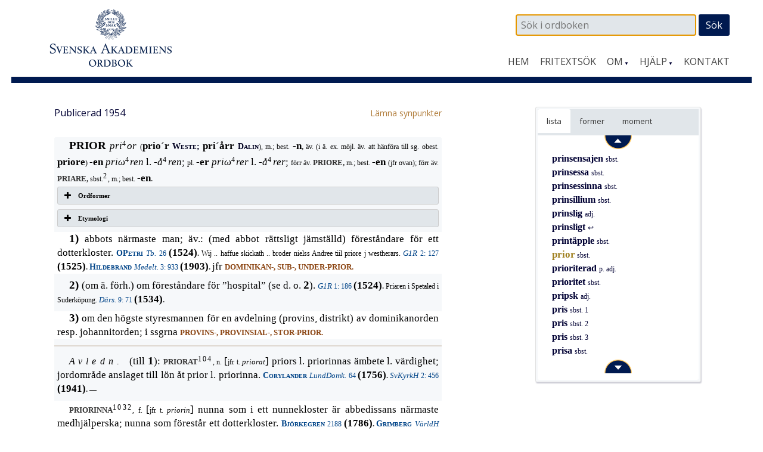

--- FILE ---
content_type: text/html; charset=UTF-8
request_url: https://www.saob.se/artikel/?unik=P_1843-0072.Xd1G
body_size: 8982
content:

<!DOCTYPE html>
<!--[if IE 7]>
<html class="ie ie7" lang="sv-SE">
<![endif]-->
<!--[if IE 8]>
<html class="ie ie8" lang="sv-SE">
<![endif]-->
<!--[if !(IE 7) & !(IE 8)]><!-->
<html lang="sv-SE">
<!--<![endif]-->
<head>
<meta charset="UTF-8" />
<meta name="viewport" content="width=device-width, initial-scale=1">
<link rel="profile" href="http://gmpg.org/xfn/11" />
<!-- title =  -->

<title>prior | SAOB</title>
<link rel='dns-prefetch' href='//fonts.googleapis.com' />
<link rel='stylesheet' id='modal-css'  href='https://www.saob.se/source/modal.css' type='text/css' media='all' />
<link rel='stylesheet' id='sbi_styles-css'  href='https://www.saob.se/wp-content/plugins/instagram-feed/css/sbi-styles.min.css?ver=6.6.1' type='text/css' media='all' />
<link rel='stylesheet' id='parent-style-css'  href='https://www.saob.se/wp-content/themes/spacious-pro/style.css?ver=4.9.8' type='text/css' media='all' />
<link rel='stylesheet' id='spacious_style-css'  href='https://www.saob.se/wp-content/themes/ordbok/style.css?ver=4.9.8' type='text/css' media='all' />
<link rel='stylesheet' id='spacious-genericons-css'  href='https://www.saob.se/wp-content/themes/spacious-pro/genericons/genericons.css?ver=3.3.1' type='text/css' media='all' />
<link rel='stylesheet' id='spacious_googlefonts-css'  href='//fonts.googleapis.com/css?family=Open+Sans&#038;ver=4.9.8' type='text/css' media='all' />
<link rel='stylesheet' id='tablepress-default-css'  href='https://www.saob.se/wp-content/plugins/tablepress/css/default.min.css?ver=1.8' type='text/css' media='all' />
<script type='text/javascript' src='https://www.saob.se/wp-includes/js/jquery/jquery.js?ver=1.12.4'></script>
<script type='text/javascript' src='https://www.saob.se/wp-includes/js/jquery/jquery-migrate.min.js?ver=1.4.1'></script>
<script type='text/javascript' src='https://www.saob.se/source/jquery.modal.min.js'></script>
<script type='text/javascript' src='https://www.saob.se/wp-content/themes/spacious-pro/js/spacious-custom.js?ver=4.9.8'></script>
<link rel='https://api.w.org/' href='https://www.saob.se/wp-json/' />
<link rel="EditURI" type="application/rsd+xml" title="RSD" href="https://www.saob.se/xmlrpc.php?rsd" />
<meta name="generator" content="WordPress 4.9.8" />
<link rel="alternate" type="application/json+oembed" href="https://www.saob.se/wp-json/oembed/1.0/embed?url=https%3A%2F%2Fwww.saob.se%2Fartikel%2F" />
<link rel="alternate" type="text/xml+oembed" href="https://www.saob.se/wp-json/oembed/1.0/embed?url=https%3A%2F%2Fwww.saob.se%2Fartikel%2F&#038;format=xml" />
<link rel="shortcut icon" href="https://www.saob.se/wp-content/uploads/2015/09/favicon.ico" type="image/x-icon" />		<style type="text/css"> blockquote { border-left: 3px solid #001a50; }
			.spacious-button, input[type="reset"], input[type="button"], input[type="submit"], button { background-color: #001a50; }
			.previous a:hover, .next a:hover { 	color: #001a50; }
			a { color: #001a50; }
			#site-title a:hover { color: #001a50; }
			.main-navigation ul li.current_page_item a, .main-navigation ul li:hover > a { color: #001a50; }
			.main-navigation ul li ul { border-top: 1px solid #001a50; }
			.main-navigation ul li ul li a:hover, .main-navigation ul li ul li:hover > a, .main-navigation ul li.current-menu-item ul li a:hover { color: #001a50; }
			.site-header .menu-toggle:hover { background: #001a50; }
			.main-small-navigation li:hover { background: #001a50; }
			.main-small-navigation ul > .current_page_item, .main-small-navigation ul > .current-menu-item { background: #001a50; }
			.main-navigation a:hover, .main-navigation ul li.current-menu-item a, .main-navigation ul li.current_page_ancestor a, .main-navigation ul li.current-menu-ancestor a, .main-navigation ul li.current_page_item a, .main-navigation ul li:hover > a  { color: #001a50; }
			.small-menu a:hover, .small-menu ul li.current-menu-item a, .small-menu ul li.current_page_ancestor a, .small-menu ul li.current-menu-ancestor a, .small-menu ul li.current_page_item a, .small-menu ul li:hover > a { color: #001a50; }
			#featured-slider .slider-read-more-button { background-color: #001a50; }
			#controllers a:hover, #controllers a.active { background-color: #001a50; color: #001a50; }
			.breadcrumb a:hover { color: #001a50; }
			.tg-one-half .widget-title a:hover, .tg-one-third .widget-title a:hover, .tg-one-fourth .widget-title a:hover { color: #001a50; }
			.pagination span { background-color: #001a50; }
			.pagination a span:hover { color: #001a50; border-color: #001a50; }
			.widget_testimonial .testimonial-post { border-color: #001a50 #EAEAEA #EAEAEA #EAEAEA; }
			.call-to-action-content-wrapper { border-color: #EAEAEA #EAEAEA #EAEAEA #001a50; }
			.call-to-action-button { background-color: #001a50; }
			#content .comments-area a.comment-permalink:hover { color: #001a50; }
			.comments-area .comment-author-link a:hover { color: #001a50; }
			.comments-area .comment-author-link span { background-color: #001a50; }
			.comment .comment-reply-link:hover { color: #001a50; }
			.nav-previous a:hover, .nav-next a:hover { color: #001a50; }
			#wp-calendar #today { color: #001a50; }
			.widget-title span { border-bottom: 2px solid #001a50; }
			.footer-widgets-area a:hover { color: #001a50 !important; }
			.footer-socket-wrapper .copyright a:hover { color: #001a50; }
			a#back-top:before { background-color: #001a50; }
			.read-more, .more-link { color: #001a50; }
			.post .entry-title a:hover, .page .entry-title a:hover { color: #001a50; }
			.entry-meta .read-more-link { background-color: #001a50; }
			.entry-meta a:hover, .type-page .entry-meta a:hover { color: #001a50; }
			.single #content .tags a:hover { color: #001a50; }
			.widget_testimonial .testimonial-icon:before { color: #001a50; }
			a#scroll-up { background-color: #001a50; }
			#search-form span { background-color: #001a50; }
			.widget_featured_posts .tg-one-half .entry-title a:hover { color: #001a50; }
			.woocommerce a.button, .woocommerce button.button, .woocommerce input.button, .woocommerce #respond input#submit, .woocommerce #content input.button, .woocommerce-page a.button, .woocommerce-page button.button, .woocommerce-page input.button, .woocommerce-page #respond input#submit, .woocommerce-page #content input.button { background-color: #001a50; }
			.woocommerce a.button:hover,.woocommerce button.button:hover,.woocommerce input.button:hover,.woocommerce #respond input#submit:hover,.woocommerce #content input.button:hover,.woocommerce-page a.button:hover,.woocommerce-page button.button:hover,.woocommerce-page input.button:hover,.woocommerce-page #respond input#submit:hover,.woocommerce-page #content input.button:hover { background-color: #001a50; }
			#content .wp-pagenavi .current, #content .wp-pagenavi a:hover { background-color: #001a50; } #site-title a { font-family: "Open Sans"; } #site-description { font-family: "Open Sans"; } .main-navigation li, .small-menu li { font-family: "Open Sans"; } h1, h2, h3, h4, h5, h6 { font-family: "Open Sans"; } body, button, input, select, textarea, p, .entry-meta, .read-more, .more-link, .widget_testimonial .testimonial-author, #featured-slider .slider-read-more-button { font-family: "Open Sans"; } .main-navigation ul li ul li a, .main-navigation ul li ul li a, .main-navigation ul li.current-menu-item ul li a, .main-navigation ul li ul li.current-menu-item a, .main-navigation ul li.current_page_ancestor ul li a, .main-navigation ul li.current-menu-ancestor ul li a, .main-navigation ul li.current_page_item ul li a { font-size: 14px; } #header-meta { background-color: #ffffff; } .entry-meta a, .type-page .entry-meta a { color: #999999; } .footer-widgets-wrapper { background-color: #ffffff; } .footer-socket-wrapper .copyright, .footer-socket-wrapper .copyright a { color: #ffffff; } #colophon .small-menu a { color: #e0e0e0; } .footer-socket-wrapper { background-color: #001a50; }</style>
				<style type="text/css">#colophon .small-menu a {
    color: #FFFFFF;
}
.home .more-link {
    color: rgb(174,120,52);
    font-size: 16px;
    /* font-weight: 700; */
}
/* Rubriker i högerpanelen */
.widget-title span {
    border: none;
}
/* Länkar på vanliga sidor. */
.page #primary a {
    color: rgb(174,120,52);
    /* font-weight: 700; */
}
#primary table a small {
/*    color: rgb(174,120,52); */
    font-size: 14px;
    font-weight: 400;
}
.page #primary a:hover {
    text-decoration: underline;
}
.footer-socket-wrapper .copyright a:hover {
    color: #e1e1e1;
}</style>
			<style type="text/css">
			#site-title a {
			color: #333366;
		}
		#site-description {
			color: #333366;
		}
		</style>
	<style type="text/css" id="custom-background-css">
body.custom-background { background-color: #ffffff; }
</style>
<meta name="keywords" content="prior,SAOB" />
<meta name="description" content="prior - SAOB" />
<link href="https://www.saob.se/wp-content/themes/ordbok/cust-meny.css" rel="stylesheet" type="text/css" />
		<style type="text/css" id="wp-custom-css">
			.rawcontent > div.secd {
	padding-left: 12px;
  border-left: 10px solid;
	/*border-color: #e0e0eb;*/
	border-color: #e0e0f0;
}
.hanv .LitenRubrik,
.hanv .Formstil {
	color: saddlebrown;
}
/* Formulär, ge enkel style. */
.wpforms-container {
	border: #e0e0e0 solid 2px;
	margin-top: 20px;
	/*background: #DBDAD5;*/
	font-weight: 400;
}
@media screen and (min-width: 400px) {
	.wpforms-container {
		padding: 20px 10px 50px 10px;
	}
}
.wpforms-container .wpforms-field-label {
    font-weight: 400 !important;
}
.wpforms-field input, .wpforms-field textarea {
	border: darkslategray solid 1px;
}
.wpforms-submit {
    color: white;
    background-color: #001A50;
    border: 1px solid #001a50;
    width: 100px;
		padding: 4px;
}
.wpforms-container .wpforms-required-label {
    color: #402010 !important;
}		</style>
	
<!-- Matomo -->
<script type="text/javascript">
 var _paq = window._paq = window._paq || [];
 /* tracker methods like "setCustomDimension" should be called before "trackPageView" */
 _paq.push(['trackPageView']);
 _paq.push(['enableLinkTracking']);
 (function() {
 var u="//statistik.svenskaakademien.se/";
 _paq.push(['setTrackerUrl', u+'matomo.php']);
 _paq.push(['setSiteId', '1']);
 var d=document, g=d.createElement('script'), s=d.getElementsByTagName('script')[0];
 g.type='text/javascript'; g.async=true; g.src=u+'matomo.js'; s.parentNode.insertBefore(g,s);
 })();
</script>
<!-- End Matomo Code -->

</head>

<body class="page-template page-template-page-templates page-template-contact page-template-page-templatescontact-php page page-id-10 custom-background ">
<div id="page" class="hfeed site">
		<header id="masthead" class="site-header clearfix">

					<div id="header-meta" class="clearfix">
				<div class="inner-wrap">
										<nav class="small-menu" class="clearfix">
							    			</nav>
				</div>
			</div>
				
		
		<div id="header-text-nav-container">
			<div class="inner-wrap">
				
				<div id="header-text-nav-wrap" class="clearfix">
					<div id="header-left-section">
													<div id="header-logo-image">
								<a href="https://www.saob.se/" title="SAOB" rel="home"><img src="https://www.saob.se/wp-content/uploads/2017/01/svord7.png" alt="SAOB" width="258" height="100"></a>
							</div><!-- #header-logo-image -->
											</div><!-- #header-left-section -->
					<div id="header-right-section">
														
						<div id="header-right-sidebar" class="clearfix">
						<aside id="search-2" class="widget widget_search"><form action="https://www.saob.se/artikel/" role="search" method="get" id="seekform" class="seekform" name="ssearch">
    <div class="seekbox">
      <input type="text" value="" name="seek" id="seeker" placeholder=" Sök i ordboken"/>
      <input type="submit" id="seeksubmit" value="Sök" />
      <input type="hidden" name="pz" value="1">
    </div>
</form><!-- .searchform --></aside>		
						</div>
												<nav id="site-navigation" class="main-navigation" role="navigation">
							<h1 class="menu-toggle">Meny</h1>
							<div class="menu-huvudmeny-container"><ul id="menu-huvudmeny" class="menu"><li id="menu-item-152" class="menu-item menu-item-type-post_type menu-item-object-page menu-item-home menu-item-152"><a href="https://www.saob.se/">Hem</a></li>
<li id="menu-item-145" class="menu-item menu-item-type-post_type menu-item-object-page menu-item-145"><a href="https://www.saob.se/fritextsok/">Fritextsök</a></li>
<li id="menu-item-217" class="menu-item menu-item-type-custom menu-item-object-custom menu-item-has-children menu-item-217"><a href="#">Om</a>
<ul class="sub-menu">
	<li id="menu-item-139" class="menu-item menu-item-type-post_type menu-item-object-page menu-item-139"><a href="https://www.saob.se/om/">Om ordboken</a></li>
	<li id="menu-item-140" class="menu-item menu-item-type-post_type menu-item-object-page menu-item-140"><a href="https://www.saob.se/om/redaktionen/">Redaktionen</a></li>
	<li id="menu-item-257" class="menu-item menu-item-type-post_type menu-item-object-page menu-item-257"><a href="https://www.saob.se/om/om-webbplatsen/">Om webbplatsen</a></li>
	<li id="menu-item-142" class="menu-item menu-item-type-post_type menu-item-object-page menu-item-142"><a href="https://www.saob.se/om/historik/">Historik</a></li>
	<li id="menu-item-151" class="menu-item menu-item-type-post_type menu-item-object-page menu-item-151"><a href="https://www.saob.se/om/saob-ar-inte-saol/">SAOB är inte SAOL</a></li>
	<li id="menu-item-1249" class="menu-item menu-item-type-custom menu-item-object-custom menu-item-1249"><a target="_blank" href="https://saob.bokorder.se/sv-SE/Shop/Buyall">Köp SAOB</a></li>
</ul>
</li>
<li id="menu-item-218" class="menu-item menu-item-type-custom menu-item-object-custom menu-item-has-children menu-item-218"><a href="#">Hjälp</a>
<ul class="sub-menu">
	<li id="menu-item-148" class="menu-item menu-item-type-post_type menu-item-object-page menu-item-148"><a href="https://www.saob.se/hjalp/uppbyggnad/">Att läsa ordboken</a></li>
	<li id="menu-item-1351" class="menu-item menu-item-type-post_type menu-item-object-page menu-item-1351"><a href="https://www.saob.se/hjalp/uttal/">Uttal</a></li>
	<li id="menu-item-146" class="menu-item menu-item-type-post_type menu-item-object-page menu-item-146"><a href="https://www.saob.se/hjalp/">Sökhjälp</a></li>
	<li id="menu-item-149" class="menu-item menu-item-type-post_type menu-item-object-page menu-item-149"><a href="https://www.saob.se/hjalp/faq/">Vanliga frågor</a></li>
	<li id="menu-item-1107" class="menu-item menu-item-type-post_type menu-item-object-page menu-item-1107"><a href="https://www.saob.se/hjalp/forkortning/">Förkortningar</a></li>
	<li id="menu-item-1477" class="menu-item menu-item-type-post_type menu-item-object-page menu-item-1477"><a href="https://www.saob.se/hjalp/kallforteckningen-som-pdf/">Källförteckning</a></li>
</ul>
</li>
<li id="menu-item-173" class="menu-item menu-item-type-post_type menu-item-object-page menu-item-173"><a href="https://www.saob.se/kontakt/">Kontakt</a></li>
</ul></div>						</nav>					
			    	</div><!-- #header-right-section --> 
			    	
			   </div><!-- #header-text-nav-wrap -->
			</div><!-- .inner-wrap -->
		</div><!-- #header-text-nav-container -->

		
			</header>
			<div id="main" class="clearfix">
		<div class="inner-wrap">
		
	<div id="primary">
		<div id="content" class="clearfix">
			
				
<article id="post-10" class="post-10 page type-page status-publish hentry">
		<div class="entry-content clearfix">
		<table style="width: 100%; border: 0px none;"><tr><td style="border: 0px none; padding-left: 0px;"><small>Publicerad 1954</small>
</td><td style="border: 0px none; text-align: right; padding-right: 0px;"> &nbsp; <a target="_blank" style="text-align: right;" href="/synpunkter/?bug=prior sbst.&amp;unik=P_1843-0072.Xd1G&amp;spalt=P1868"><small>L&auml;mna synpunkter</small></a></td></tr></table>
<div class="rawcontent">
<div class="jamn">
<span class="StorRubrik indent">PRIOR </span><span class="StorKursiv">pri</span><span class="upphojd">4</span><span class="StorKursiv">or </span><span class="LitenAntikva">(</span><span class="Formstil">prio&#xb4;r </span><span class="Forfattarstil">Weste; </span><span class="Formstil">pri&#xb4;årr </span><span class="Forfattarstil">Dalin</span><span class="LitenAntikva">), m.; best. </span><span class="Formstil">-n</span><span class="LitenRubrik">, </span><span class="LitenAntikva">äv. (i ä. ex. möjl. äv. att hänföra till sg. obest. </span><span class="Formstil">priore</span><span class="LitenAntikva">) </span><span class="Formstil">-en </span><span class="StorKursiv">pri&#x3c9;</span><span class="upphojd">4</span><span class="StorKursiv">ren </span><span class="StorAntikva">l. </span><span class="StorKursiv">-å</span><span class="upphojd">4</span><span class="StorKursiv">ren</span><span class="StorAntikva">; </span><span class="LitenAntikva">pl. </span><span class="Formstil">-er </span><span class="StorKursiv">pri&#x3c9;</span><span class="upphojd">4</span><span class="StorKursiv">rer </span><span class="StorAntikva">l. </span><span class="StorKursiv">-å</span><span class="upphojd">4</span><span class="StorKursiv">rer</span><span class="StorAntikva">; </span><span class="LitenAntikva">förr äv. </span><span class="LitenRubrik">PRIORE, </span><span class="LitenAntikva">m.; best. </span><span class="Formstil">-en </span><span class="LitenAntikva">(jfr ovan); förr äv. </span><span class="LitenRubrik">PRIARE, </span><span class="LitenAntikva">sbst.</span><span class="upphojd">2</span><span class="LitenAntikva">, m.; best. </span><span class="Formstil">-en</span><span class="LitenRubrik">.</span></div>
<div class="su-accordion">
<div class="su-spoiler su-spoiler-style-fancy su-spoiler-icon-plus su-spoiler-closed">
<div class="su-spoiler-title">
<span class="su-spoiler-icon"> </span>Ordformer</div>
<div class="su-spoiler-content su-clearfix">
<div>
<span class="LitenRubrik">(</span><span class="Formstil">priare (-ij-) 1524 </span><span class="LitenRubrik">(: </span><span class="LitenAntikva">priaren, </span><span class="LitenKursiv">sg. best.</span><span class="LitenRubrik">), </span><span class="Formstil">1525</span><span class="LitenAntikva">&#x2014;</span><span class="Formstil">1561 </span><span class="LitenRubrik">(: </span><span class="LitenAntikva">prijaren, </span><span class="LitenKursiv">sg. best.</span><span class="LitenRubrik">). </span><span class="Formstil">prier 1541. priere 1525. prior 1530 </span><span class="LitenAntikva">osv. </span><span class="Formstil">priore 1525. prioren (-ii-)</span><span class="LitenRubrik">, </span><span class="LitenAntikva">sg. best. </span><span class="Formstil">1524</span><span class="LitenAntikva">&#x2014;</span><span class="Formstil">1915. priorn</span><span class="LitenRubrik">, </span><span class="LitenAntikva">sg. best. </span><span class="Formstil">1804 </span><span class="LitenAntikva">osv. </span><span class="Formstil">pri&#xe6;r </span><span class="LitenKursiv">c. </span><span class="Formstil">1600)</span></div>
</div>
</div>
</div>
<div class="su-accordion">
<div class="su-spoiler su-spoiler-style-fancy su-spoiler-icon-plus su-spoiler-closed">
<div class="su-spoiler-title">
<span class="su-spoiler-icon"> </span>Etymologi</div>
<div class="su-spoiler-content su-clearfix">
<div>
<span class="StorAntikva">[</span><span class="LitenAntikva">fsv. </span><span class="LitenKursiv">prior, priore</span><span class="LitenAntikva">; jfr mlt. </span><span class="LitenKursiv">prior, prier, </span><span class="LitenAntikva">t. o. eng. </span><span class="LitenKursiv">prior, </span><span class="LitenAntikva">fr. </span><span class="LitenKursiv">prieur</span><span class="LitenAntikva">; av lat. </span><span class="LitenKursiv">prior, </span><span class="LitenAntikva">(den) främre, (den) bättre, (den) förre, i mlat.: abbots närmaste man m. m., komp. till ä. lat. </span><span class="LitenKursiv">pri, </span><span class="LitenAntikva">sidoform till lat. </span><span class="LitenKursiv">pr&#xe6; </span><span class="LitenAntikva">(se </span><a class="hanv" href="/artikel/?unik=P_1633-0136.67h1" title="PRE-"><span class="LitenRubrik">PRE-</span></a><span class="LitenAntikva">); jfr </span><a class="hanv" href="/artikel/?unik=A_1959-0135.S3Oz" title="APRIORISK"><span class="LitenRubrik">APRIORISK,</span></a><span class="LitenRubrik"> </span><a class="hanv" href="/artikel/?unik=P_1843-0031.KbYb" title="PRIMUS, sbst.1,"><span class="LitenRubrik">PRIMUS, </span><span class="LitenAntikva">sbst.</span><span class="upphojd">1</span><span class="LitenAntikva">,</span></a><span class="LitenAntikva"> m. fl.</span><span class="StorAntikva">]</span></div>
</div>
</div>
</div>
<div class="udda">
<span class="StorRubrik indent" id="M_P1843_25656">1) </span><span class="StorAntikva">abbots närmaste man; äv.: (med abbot rättsligt jämställd) föreståndare för ett dotterkloster. </span><a class="slink" href="/source/mr.php?id=15602" rel="modal:open" title="Petri — Stockholms stads tänkebok 1524–29. Utg. genom Ludvig La..."><span class="Forfattarstil">OPetri </span><span class="LitenKursiv">Tb. </span><span class="LitenAntikva">26</span></a><span class="LitenAntikva"> </span><span class="Formstil">(1524)</span><span class="LitenRubrik">. </span><span class="LitenAntikva">Wij .. haffue skickath .. broder nielss Andree tiil priore j westherars. </span><a class="slink" href="/source/mr.php?id=6380" rel="modal:open" title="Konung Gustaf den förstes registratur. Utg. af Riksarki..."><span class="LitenKursiv">G1R </span><span class="LitenAntikva">2: 127</span></a><span class="LitenAntikva"> </span><span class="Formstil">(1525)</span><span class="LitenRubrik">. </span><a class="slink" href="/source/mr.php?id=7663" rel="modal:open" title="Hildebrand — Sveriges medeltid. Kulturhistorisk skildring."><span class="Forfattarstil">Hildebrand </span><span class="LitenKursiv">Medelt. </span><span class="LitenAntikva">3: 933</span></a><span class="LitenAntikva"> </span><span class="Formstil">(1903)</span><span class="LitenRubrik">. </span><span class="StorAntikva">jfr </span><a class="hanv" href="/artikel/?unik=D_1907-0049.Q8GM#U_D1907_38694" title="DOMINIKAN-PRIOR"><span class="LitenRubrik">DOMINIKAN-,</span></a><span class="LitenRubrik"> </span><a class="hanv" href="/artikel/?unik=S_14323-0084.TI4o#U_S14323_39847" title="SUB-PRIOR"><span class="LitenRubrik">SUB-,</span></a><span class="LitenRubrik"> </span><a class="hanv" href="/artikel/?unik=U_0001-0199.nyta#U_U1_246525" title="UNDER-PRIOR"><span class="LitenRubrik">UNDER-PRIOR.</span></a></div>
<div class="jamn">
<span class="StorRubrik indent" id="M_P1843_25743">2) </span><span class="StorAntikva">(om ä. förh.) om föreståndare för &#x201d;hospital&#x201d; (se d. o. </span><span class="StorRubrik">2</span><span class="StorAntikva">). </span><a class="slink" href="/source/mr.php?id=6380" rel="modal:open" title="Konung Gustaf den förstes registratur. Utg. af Riksarki..."><span class="LitenKursiv">G1R </span><span class="LitenAntikva">1: 186</span></a><span class="LitenAntikva"> </span><span class="Formstil">(1524)</span><span class="LitenRubrik">. </span><span class="LitenAntikva">Priaren i Spetaled i Suderköpung. </span><a class="slink" href="/source/mr.php?id=6380" rel="modal:open" title="Konung Gustaf den förstes registratur. Utg. af Riksarki..."><span class="LitenKursiv">Därs. </span><span class="LitenAntikva">9: 71</span></a><span class="LitenAntikva"> </span><span class="Formstil">(1534)</span><span class="LitenRubrik">.</span></div>
<div class="udda">
<span class="StorRubrik indent" id="M_P1843_25796">3) </span><span class="StorAntikva">om den högste styresmannen för en avdelning (provins, distrikt) av dominikanorden resp. johannitorden; i ssgrna </span><a class="hanv" href="/artikel/?unik=P_2055-0184.nA07#U_P2055_114649" title="PROVINS-PRIOR"><span class="LitenRubrik">PROVINS-,</span></a><span class="LitenRubrik"> </span><a class="hanv" href="/artikel/?unik=P_2055-0190.znZb#U_P2055_117916" title="PROVINSIAL-PRIOR"><span class="LitenRubrik">PROVINSIAL-,</span></a><span class="LitenRubrik"> </span><a class="hanv" href="/artikel/?unik=S_12173-0011.1Afr#U_S12173_147970" title="STOR-PRIOR"><span class="LitenRubrik">STOR-PRIOR.</span></a></div>
<div class="overbar jamn">
<span class="SparradKursiv indent" id="U_P1843_25835">Avledn. </span><span class="StorAntikva">(till </span><span class="StorRubrik">1</span><span class="StorAntikva">): </span><span class="LitenRubrik">PRIORAT</span><span class="upphojd">104</span><span class="LitenAntikva">, n. </span><span class="StorAntikva">[</span><span class="LitenAntikva">jfr t. </span><span class="LitenKursiv">priorat</span><span class="StorAntikva">] priors l. priorinnas ämbete l. värdighet; jordområde anslaget till lön åt prior l. priorinna. </span><a class="slink" href="/source/mr.php?id=8144" rel="modal:open" title="Corylander — Berättelse om Lunds domkyrka. Utg. af Martin Weibull."><span class="Forfattarstil">Corylander </span><span class="LitenKursiv">LundDomk. </span><span class="LitenAntikva">64</span></a><span class="LitenAntikva"> </span><span class="Formstil">(1756)</span><span class="LitenRubrik">. </span><a class="slink" href="/source/mr.php?id=16249" rel="modal:open" title="Svenska kyrkans historia. Utg. av Hjalmar Holmquist och..."><span class="LitenKursiv">SvKyrkH </span><span class="LitenAntikva">2: 456</span></a><span class="LitenAntikva"> </span><span class="Formstil">(1941)</span><span class="LitenRubrik">. </span><span class="LitenAntikva" id="U_P1843_25902">&#x2014;</span></div>
<div class="udda">
<span class="LitenRubrik indent">PRIORINNA</span><span class="upphojd">1032</span><span class="LitenAntikva">, f. </span><span class="StorAntikva">[</span><span class="LitenAntikva">jfr t. </span><span class="LitenKursiv">priorin</span><span class="StorAntikva">] nunna som i ett nunnekloster är abbedissans närmaste medhjälperska; nunna som förestår ett dotterkloster. </span><a class="slink" href="/source/mr.php?id=3175" rel="modal:open" title="Björkegren — Dictionnaire françois-suédois et suédois-françois. Fran..."><span class="Forfattarstil">Björkegren </span><span class="LitenAntikva">2188</span></a><span class="LitenAntikva"> </span><span class="Formstil">(1786)</span><span class="LitenRubrik">. </span><a class="slink" href="/source/mr.php?id=15049" rel="modal:open" title="Grimberg — Världshistoria. Folkens liv och kultur. 1–14."><span class="Forfattarstil">Grimberg </span><span class="LitenKursiv">VärldH </span><span class="LitenAntikva">6: 248</span></a><span class="LitenAntikva"> </span><span class="Formstil">(1935)</span><span class="LitenRubrik">. </span><span class="StorAntikva">särsk. (förr) i utvidgad anv., om förestånderskan för Vadstena adliga jungfrustift. </span><a class="slink" href="/source/mr.php?id=2217" rel="modal:open" title="Hof-calender for åhr 1738–1823."><span class="LitenKursiv">Hofcal. </span><span class="Formstil">1785, </span><span class="LitenAntikva">s. 151.</span></a><span class="LitenAntikva"> </span><span class="LitenAntikva" id="U_P1843_25994">&#x2014;</span></div>
<div class="jamn">
<span class="LitenRubrik indent">PRIORISSA</span><span class="upphojd">1032</span><span class="LitenAntikva">, f. </span><span class="StorAntikva">[</span><span class="LitenAntikva">fsv. </span><span class="LitenKursiv">priorissa</span><span class="StorAntikva">] (om ä. förh.) priorinna. </span><span class="LitenAntikva">Priorissan j Sk&#xe6;ninge. </span><a class="slink" href="/source/mr.php?id=6380" rel="modal:open" title="Konung Gustaf den förstes registratur. Utg. af Riksarki..."><span class="LitenKursiv">G1R </span><span class="LitenAntikva">4: 53</span></a><span class="LitenAntikva"> </span><span class="Formstil">(1527)</span><span class="LitenRubrik">. </span><a class="slink" href="/source/mr.php?id=7862" rel="modal:open" title="Historisk tidskrift. Utg. av Svenska historiska förenin..."><span class="LitenKursiv">HT </span><span class="Formstil">1948, </span><span class="LitenAntikva">s. 311.</span></a></div>
</div>


<p> &nbsp; </p>
<p><small>Spalt P 1868  band 20, 1954</small></p>


<div class="su-spoiler su-spoiler-style-fancy su-spoiler-icon-plus utesluten su-spoiler-closed"><div class="su-spoiler-title"><span class="su-spoiler-icon"></span>Webbansvarig</div><div class="su-spoiler-content su-clearfix" style="display:none">admin_saob@svenskaakademien.se</div></div>			</div>
	<footer class="entry-meta-bar clearfix">	        			
		<div class="entry-meta clearfix">
       			</div>
	</footer>
	</article>


			
		</div><!-- #content -->
	</div><!-- #primary -->
	
	
<div id="secondary">
			
		<!-- fixed widget --><aside id="text-11" class="widget widget_text">			<div class="textwidget"><div class="su-tabs su-tabs-style-default" data-active="1"><div class="su-tabs-nav"><span class=" noskroll" data-url="" data-target="blank"><span title='Intilliggande artiklar i alfabetisk ordning.'>lista</span> </span><span class=" skroll" data-url="" data-target="blank"><span title='Uppslagsformer inom denna artikel.'>former</span> </span><span class=" skroll" data-url="" data-target="blank"><span title='Uppslagsordets indelning i betydelser.'>moment</span></span></div><div class="su-tabs-panes"><div class="su-tabs-pane su-clearfix noskroll">
<div id="navi-div"><div class="navi-div navi-top"><a href="/artikel/?unik=P_1843-0060.a3Hy" class="navi-knapp" unik="P_1843-0060.a3Hy" dir="up"><img class="navi-span" src="/wp-content/themes/ordbok/images/up_arrow.png" alt="Upp" /></a></div> &nbsp; <span class="dotz">&nbsp;</span><a class="titlez" href="/artikel/?unik=P_1843-0060.a3Hy&amp;pz=5">prinsensajen <span class="casez">sbst.</span></a><br>
 &nbsp; <span class="dotz">&nbsp;</span><a class="titlez" href="/artikel/?unik=P_1843-0062.mOqX&amp;pz=5">prinsessa <span class="casez">sbst.</span></a><br>
 &nbsp; <span class="dotz">&nbsp;</span><a class="titlez" href="/artikel/?unik=P_1843-0063.70ZE&amp;pz=5">prinsessinna <span class="casez">sbst.</span></a><br>
 &nbsp; <span class="dotz">&nbsp;</span><a class="titlez" href="/artikel/?unik=P_1843-0064.BBn8&amp;pz=5">prinsillium <span class="casez">sbst.</span></a><br>
 &nbsp; <span class="dotz">&nbsp;</span><a class="titlez" href="/artikel/?unik=P_1843-0065.0LI9&amp;pz=5">prinslig <span class="casez">adj.</span></a><br>
 &nbsp; <span class="dotz">&nbsp;</span><a class="titlez" href="/artikel/?unik=P_1843-0065.0LI9.0689&amp;pz=5">prinsligt <span class="casez"> &#x21a9;</span></a><br>
 &nbsp; <span class="dotz">&nbsp;</span><a class="titlez" href="/artikel/?unik=P_1843-0070.k7eq&amp;pz=5">printäpple <span class="casez">sbst.</span></a><br>
 &nbsp; <span class="dotz">&nbsp;</span><span class='zelection'>prior</span> <span class="casez">sbst.</span><br>
 &nbsp; <span class="dotz">&nbsp;</span><a class="titlez" href="/artikel/?unik=P_1843-0074.Ls33&amp;pz=5">prioriterad <span class="casez">p. adj.</span></a><br>
 &nbsp; <span class="dotz">&nbsp;</span><a class="titlez" href="/artikel/?unik=P_1843-0075.PVsE&amp;pz=5">prioritet <span class="casez">sbst.</span></a><br>
 &nbsp; <span class="dotz">&nbsp;</span><a class="titlez" href="/artikel/?unik=P_1843-0076.vC3K&amp;pz=5">pripsk <span class="casez">adj.</span></a><br>
 &nbsp; <span class="dotz">&nbsp;</span><a class="titlez" href="/artikel/?unik=P_1843-0077.b4bb&amp;pz=5">pris <span class="casez">sbst. 1</span></a><br>
 &nbsp; <span class="dotz">&nbsp;</span><a class="titlez" href="/artikel/?unik=P_1843-0078.kfrR&amp;pz=5">pris <span class="casez">sbst. 2</span></a><br>
 &nbsp; <span class="dotz">&nbsp;</span><a class="titlez" href="/artikel/?unik=P_1843-0079.86yP&amp;pz=5">pris <span class="casez">sbst. 3</span></a><br>
 &nbsp; <span class="dotz">&nbsp;</span><a class="titlez" href="/artikel/?unik=P_1843-0080.7to3&amp;pz=5">prisa <span class="casez">sbst.</span></a><br>
<div class="navi-div navi-bottom"><a href="/artikel/?unik=P_1843-0080.7to3" class="navi-knapp" unik="P_1843-0080.7to3" dir="dn"><img class="navi-span" src="/wp-content/themes/ordbok/images/down_arrow.png" alt="Ned" /></a></div></div></div>
<div class="su-tabs-pane su-clearfix skroll">
 &nbsp; <br />
 &nbsp; <span class="dotz">&nbsp;</span><a class="titlez" href="/artikel/?unik=P_1843-0072.Xd1G#U_P1843_25371">prior</a><br>
 &nbsp; <span class="dotz">·</span><a class="titlez" href="/artikel/?unik=P_1843-0072.Xd1G#U_P1843_25451">priore</a><br>
 &nbsp; <span class="dotz">·</span><a class="titlez" href="/artikel/?unik=P_1843-0072.Xd1G#U_P1843_25467">priare</a><br>
<small>Avledn.</small><br>
 &nbsp; <span class="dotz">&nbsp;</span><a class="titlez" href="/artikel/?unik=P_1843-0072.Xd1G#U_P1843_25835">priorat</a><br>
 &nbsp; <span class="dotz">&nbsp;</span><a class="titlez" href="/artikel/?unik=P_1843-0072.Xd1G#U_P1843_25902">priorinna</a><br>
 &nbsp; <span class="dotz">&nbsp;</span><a class="titlez" href="/artikel/?unik=P_1843-0072.Xd1G#U_P1843_25994">priorissa</a><br>
</div>
<div class="su-tabs-pane su-clearfix skroll">
 &nbsp; <br />
<small> &nbsp; prior</small><br>
<a class="titlez" href="/artikel/?unik=P_1843-0072.Xd1G#M_P1843_25656"> &nbsp; &nbsp; &nbsp; &nbsp; &nbsp; 1</a><br>
<a class="titlez" href="/artikel/?unik=P_1843-0072.Xd1G#M_P1843_25743"> &nbsp; &nbsp; &nbsp; &nbsp; &nbsp; 2</a><br>
<a class="titlez" href="/artikel/?unik=P_1843-0072.Xd1G#M_P1843_25796"> &nbsp; &nbsp; &nbsp; &nbsp; &nbsp; 3</a><br>
</div></div></div></div>
		</aside>	</div>	
	

		</div><!-- .inner-wrap -->
	</div><!-- #main -->	
			<footer id="colophon" class="clearfix">	
			
	
			<div class="footer-socket-wrapper clearfix">
				<div class="inner-wrap">
					<div class="footer-socket-area">
						<div class="copyright">© 2026 <a href="http://www.svenskaakademien.se/">Svenska Akademien</a></div>						<nav class="small-menu" class="clearfix">
							<div class="menu-fotmeny-container"><ul id="menu-fotmeny" class="menu"><li id="menu-item-283" class="menu-item menu-item-type-post_type menu-item-object-page menu-item-283"><a href="https://www.saob.se/kontakt/">Kontakt</a></li>
<li id="menu-item-272" class="menu-item menu-item-type-post_type menu-item-object-page menu-item-272"><a href="https://www.saob.se/cookies/">Om cookies</a></li>
<li id="menu-item-64" class="menu-item menu-item-type-post_type menu-item-object-page menu-item-64"><a href="https://www.saob.se/in-english/">In English</a></li>
</ul></div>		    			</nav>
					</div>
				</div>
			</div>			
		</footer>
		<a href="#masthead" id="scroll-up"></a>	
	</div><!-- #page -->
	<!-- Instagram Feed JS -->
<script type="text/javascript">
var sbiajaxurl = "https://www.saob.se/wp-admin/admin-ajax.php";
</script>
<link rel='stylesheet' id='font-awesome-css'  href='//netdna.bootstrapcdn.com/font-awesome/4.4.0/css/font-awesome.min.css?ver=4.4.0' type='text/css' media='all' />
<link rel='stylesheet' id='su-box-shortcodes-css'  href='https://www.saob.se/wp-content/plugins/shortcodes-ultimate/assets/css/box-shortcodes.css?ver=4.9.9' type='text/css' media='all' />
<script type='text/javascript' src='https://www.saob.se/wp-includes/js/jquery/ui/core.min.js?ver=1.11.4'></script>
<script type='text/javascript' src='https://www.saob.se/wp-includes/js/jquery/ui/widget.min.js?ver=1.11.4'></script>
<script type='text/javascript' src='https://www.saob.se/wp-includes/js/jquery/ui/position.min.js?ver=1.11.4'></script>
<script type='text/javascript' src='https://www.saob.se/wp-includes/js/jquery/ui/menu.min.js?ver=1.11.4'></script>
<script type='text/javascript' src='https://www.saob.se/wp-includes/js/wp-a11y.min.js?ver=4.9.8'></script>
<script type='text/javascript'>
/* <![CDATA[ */
var uiAutocompleteL10n = {"noResults":"Inga resultat funna.","oneResult":"1 resultat funnet. Anv\u00e4nda piltangenterna f\u00f6r att navigera upp och ner.","manyResults":"%d resultat funna. Anv\u00e4nda piltangenterna f\u00f6r att navigera upp och ner.","itemSelected":"Objekt valt."};
/* ]]> */
</script>
<script type='text/javascript' src='https://www.saob.se/wp-includes/js/jquery/ui/autocomplete.min.js?ver=1.11.4'></script>
<script type='text/javascript'>
/* <![CDATA[ */
var MyAcSearch = {"url":"https:\/\/www.saob.se\/wp-admin\/admin-ajax.php"};
var MyScrollList = {"ajaxurl":"https:\/\/www.saob.se\/wp-admin\/admin-ajax.php"};
var MyTable = {"ajaxurl":"https:\/\/www.saob.se\/wp-admin\/admin-ajax.php"};
/* ]]> */
</script>
<script type='text/javascript' src='https://www.saob.se/wp-content/themes/ordbok/js/saob.js?ver=1.0'></script>
<script type='text/javascript' src='https://www.saob.se/wp-content/themes/spacious-pro/js/navigation.js?ver=4.9.8'></script>
<script type='text/javascript'>
var q2w3_sidebar_options = new Array();
q2w3_sidebar_options[0] = { "sidebar" : "spacious_contact_page_sidebar", "margin_top" : 0, "margin_bottom" : 40, "stop_id" : "", "screen_max_width" : 750, "screen_max_height" : 0, "width_inherit" : false, "refresh_interval" : 0, "window_load_hook" : false, "disable_mo_api" : false, "widgets" : ['text-11'] };
</script>
<script type='text/javascript' src='https://www.saob.se/wp-content/plugins/q2w3-fixed-widget/js/q2w3-fixed-widget.min.js?ver=5.0.4'></script>
<script type='text/javascript' src='https://www.saob.se/wp-includes/js/wp-embed.min.js?ver=4.9.8'></script>
<script type='text/javascript'>
/* <![CDATA[ */
var su_other_shortcodes = {"no_preview":"This shortcode doesn't work in live preview. Please insert it into editor and preview on the site."};
/* ]]> */
</script>
<script type='text/javascript' src='https://www.saob.se/wp-content/plugins/shortcodes-ultimate/assets/js/other-shortcodes.js?ver=4.9.9'></script>


<!-- Shortcodes Ultimate custom CSS - begin -->
<style type='text/css'>
.su-tabs {
	box-shadow: 1px 2px 2px rgba(0,0,51,0.2);
/*	background: rgba(102,153,204,0.2); */
/*	border: solid 1px rgba(0,0,51,0.3); */
	background: #F6F8FA;
	border: solid 1px #E0E0E0;
}
@media screen and (max-width: 767px) {
    .su-tabs-nav span.su-tabs-current {
    	border-bottom: 1px solid #e1e6ea;
	}
}
/* Tab-panelen på artikelsidan */
.su-tabs-pane {
    padding-top: 0px;
    padding-bottom: 0px;
}
.su-tabs-nav span {
    margin-right: 0px;
}
/* Boxar kring formparentes, etymologi */
.su-spoiler {
    background-color: #FFFFFF;
}
.su-spoiler {
	/*
    box-shadow: 1px 1px 5px rgba(0,0,51,0.5);
    border: solid 1px rgba(102,153,204,0.9);
    */
	background-color: #e1e6ea;
}
.su-spoiler-style-fancy > .su-spoiler-title {
	background-color: #e1e6ea;
    color: #000000;
}
.su-spoiler-style-fancy > .su-spoiler-content {
    border-radius: 3px;
}
.su-spoiler-style-fancy {
	border-radius: 3px;
}
.su-spoiler-content {
    background-color: #FFFFFF;

}
.textwidget .su-row {
    margin-bottom: 0px;
}
@media only screen and (max-width: 990px) {
	.abbrow .su-column {
		width: 100% !important;
		margin: 0 0 1.5em 0 !important;
		float: none !important;
	}
	.abbrow .su-column:last-child {
		margin-bottom: 0 !important;
	}
}

</style>
<!-- Shortcodes Ultimate custom CSS - end -->


</body>
</html><!-- WP Super Cache is installed but broken. The constant WPCACHEHOME must be set in the file wp-config.php and point at the WP Super Cache plugin directory. -->